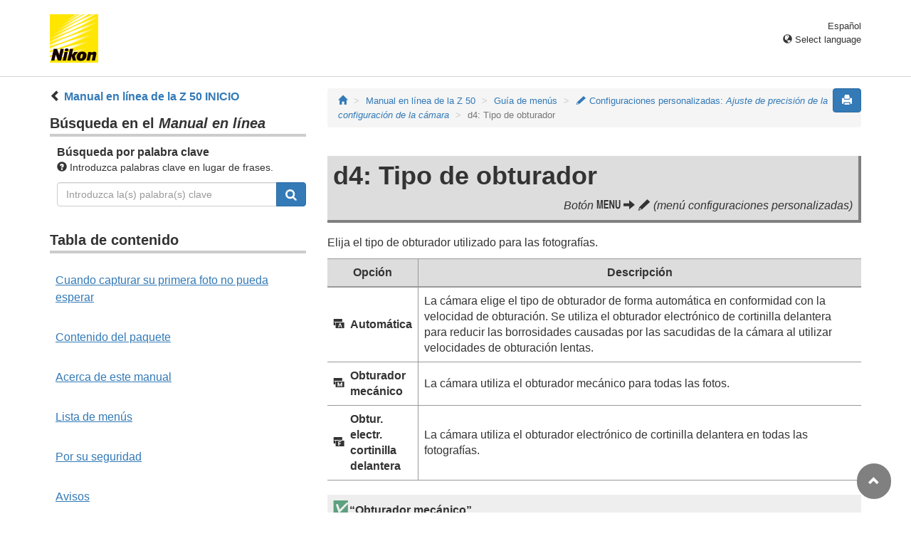

--- FILE ---
content_type: text/html
request_url: https://onlinemanual.nikonimglib.com/z50/es/09_menu_guide_05_d04.html
body_size: 48194
content:
<!DOCTYPE html>
<html lang="es"><!-- 6MOA3014-07_H0905d04-07 --><head>
<meta charset="utf-8">
<meta http-equiv="X-UA-Compatible" content="IE=edge" charset="utf-8">
<meta name="viewport" content="width=device-width, initial-scale=1">
<meta name="referrer" content="no-referrer-when-downgrade">
<meta name="description" content="">
<meta name="author" content="Nikon Corporation">
<link rel="icon" href="/common/img/favicon.ico">

<title>d4: Tipo de obturador</title><!-- Bootstrap core CSS --><link rel="stylesheet" href="../css/bootstrap.min.css" type="text/css" media="all"><!-- Pure Drawer CSS --><link rel="stylesheet" href="../css/pure-drawer.min.css" type="text/css" media="screen and (max-width: 991px)"><!-- Custom styles for this template --><link rel="stylesheet" href="css/customize2019.css" type="text/css" media="all">
<link rel="stylesheet" href="css/print.css" type="text/css" media="print"><!-- HTML5 shim and Respond.js for IE8 support of HTML5 elements and media queries --> <!-- WARNING: Respond.js doesn't work if you view the page via file:// --> <!--[if lt IE 9]>
<script src="https://oss.maxcdn.com/html5shiv/3.7.3/html5shiv.min.js"></script>
<script src="https://oss.maxcdn.com/respond/1.4.2/respond.min.js"></script>
<![endif]--></head>

<body>
<div class="pure-container" data-effect="pure-effect-push">

<input type="checkbox" id="pure-toggle-right" class="pure-toggle hidden-md hidden-lg" data-toggle="right"/>
<label class="pure-toggle-label hidden-md hidden-lg" for="pure-toggle-right" data-toggle-label="right"><span class="pure-toggle-icon"></span></label>

<div class="pure-pusher-container">
<div class="pure-pusher"><!-- header css -->
<style type="text/css">
header {height: 108px; border-bottom: 1px solid #d4d4d4; margin-bottom: 1em; padding-top: 20px;}
.header-logo {height: 68px; width: 68px; margin-right: 1em;}
@media (max-width: 599px) {
    header {height: 68px; padding-top: 15px;}
    .header-logo {height: 40px; width: 40px; margin-right: 0.5em;}
}
header .select-lang {font-size: small; padding-top: 0.5em; position: relative; right: 72px;}
@media (min-width: 868px) {
	header .select-lang {right: 0;}
}

header .current-lang {display: none;}
header .accordion_title {cursor: pointer;}
header .accordion_title:hover {opacity: 0.8;}
header .accordion_inner {display: none;}
header .list-group {position: absolute; right: 0; width: 17em; z-index: 9999;}

html[lang="ar"] header .current-lang-ar {display: block;}
html[lang="ar"] header .list-group .lang-ar {z-index: 2; color: #fff; background-color: #337ab7; border-color: #337ab7;}
html[lang="bg"] header .current-lang-bg {display: block;}
html[lang="bg"] header .list-group .lang-bg {z-index: 2; color: #fff; background-color: #337ab7; border-color: #337ab7;}
html[lang="cs"] header .current-lang-cs {display: block;}
html[lang="cs"] header .list-group .lang-cs {z-index: 2; color: #fff; background-color: #337ab7; border-color: #337ab7;}
html[lang="da"] header .current-lang-da {display: block;}
html[lang="da"] header .list-group .lang-da {z-index: 2; color: #fff; background-color: #337ab7; border-color: #337ab7;}
html[lang="de"] header .current-lang-de {display: block;}
html[lang="de"] header .list-group .lang-de {z-index: 2; color: #fff; background-color: #337ab7; border-color: #337ab7;}
html[lang="el"] header .current-lang-el {display: block;}
html[lang="el"] header .list-group .lang-el {z-index: 2; color: #fff; background-color: #337ab7; border-color: #337ab7;}
html[lang="en"] header .current-lang-en {display: block;}
html[lang="en"] header .list-group .lang-en {z-index: 2; color: #fff; background-color: #337ab7; border-color: #337ab7;}
html[lang="es"] header .current-lang-es {display: block;}
html[lang="es"] header .list-group .lang-es {z-index: 2; color: #fff; background-color: #337ab7; border-color: #337ab7;}
html[lang="et"] header .current-lang-et {display: block;}
html[lang="et"] header .list-group .lang-et {z-index: 2; color: #fff; background-color: #337ab7; border-color: #337ab7;}
html[lang="fi"] header .current-lang-fi {display: block;}
html[lang="fi"] header .list-group .lang-fi {z-index: 2; color: #fff; background-color: #337ab7; border-color: #337ab7;}
html[lang="fr"] header .current-lang-fr {display: block;}
html[lang="fr"] header .list-group .lang-fr {z-index: 2; color: #fff; background-color: #337ab7; border-color: #337ab7;}
html[lang="hi"] header .current-lang-hi {display: block;}
html[lang="hi"] header .list-group .lang-hi {z-index: 2; color: #fff; background-color: #337ab7; border-color: #337ab7;}
html[lang="hu"] header .current-lang-hu {display: block;}
html[lang="hu"] header .list-group .lang-hu {z-index: 2; color: #fff; background-color: #337ab7; border-color: #337ab7;}
html[lang="id"] header .current-lang-id {display: block;}
html[lang="id"] header .list-group .lang-id {z-index: 2; color: #fff; background-color: #337ab7; border-color: #337ab7;}
html[lang="it"] header .current-lang-it {display: block;}
html[lang="it"] header .list-group .lang-it {z-index: 2; color: #fff; background-color: #337ab7; border-color: #337ab7;}
html[lang="ja"] header .current-lang-ja {display: block;}
html[lang="ja"] header .list-group .lang-ja {z-index: 2; color: #fff; background-color: #337ab7; border-color: #337ab7;}
html[lang="kk"] header .current-lang-kk {display: block;}
html[lang="kk"] header .list-group .lang-kk {z-index: 2; color: #fff; background-color: #337ab7; border-color: #337ab7;}
html[lang="ko"] header .current-lang-ko {display: block;}
html[lang="ko"] header .list-group .lang-ko {z-index: 2; color: #fff; background-color: #337ab7; border-color: #337ab7;}
html[lang="lt"] header .current-lang-lt {display: block;}
html[lang="lt"] header .list-group .lang-lt {z-index: 2; color: #fff; background-color: #337ab7; border-color: #337ab7;}
html[lang="lv"] header .current-lang-lv {display: block;}
html[lang="lv"] header .list-group .lang-lv {z-index: 2; color: #fff; background-color: #337ab7; border-color: #337ab7;}
html[lang="nl"] header .current-lang-nl {display: block;}
html[lang="nl"] header .list-group .lang-nl {z-index: 2; color: #fff; background-color: #337ab7; border-color: #337ab7;}
html[lang="no"] header .current-lang-no {display: block;}
html[lang="no"] header .list-group .lang-no {z-index: 2; color: #fff; background-color: #337ab7; border-color: #337ab7;}
html[lang="pl"] header .current-lang-pl {display: block;}
html[lang="pl"] header .list-group .lang-pl {z-index: 2; color: #fff; background-color: #337ab7; border-color: #337ab7;}
html[lang="pt"] header .current-lang-pt {display: block;}
html[lang="pt"] header .list-group .lang-pt {z-index: 2; color: #fff; background-color: #337ab7; border-color: #337ab7;}
html[lang="ro"] header .current-lang-ro {display: block;}
html[lang="ro"] header .list-group .lang-ro {z-index: 2; color: #fff; background-color: #337ab7; border-color: #337ab7;}
html[lang="ru"] header .current-lang-ru {display: block;}
html[lang="ru"] header .list-group .lang-ru {z-index: 2; color: #fff; background-color: #337ab7; border-color: #337ab7;}
html[lang="sk"] header .current-lang-sk {display: block;}
html[lang="sk"] header .list-group .lang-sk {z-index: 2; color: #fff; background-color: #337ab7; border-color: #337ab7;}
html[lang="sl"] header .current-lang-sl {display: block;}
html[lang="sl"] header .list-group .lang-sl {z-index: 2; color: #fff; background-color: #337ab7; border-color: #337ab7;}
html[lang="sr"] header .current-lang-sr {display: block;}
html[lang="sr"] header .list-group .lang-sr {z-index: 2; color: #fff; background-color: #337ab7; border-color: #337ab7;}
html[lang="sv"] header .current-lang-sv {display: block;}
html[lang="sv"] header .list-group .lang-sv {z-index: 2; color: #fff; background-color: #337ab7; border-color: #337ab7;}
html[lang="th"] header .current-lang-th {display: block;}
html[lang="th"] header .list-group .lang-th {z-index: 2; color: #fff; background-color: #337ab7; border-color: #337ab7;}
html[lang="tr"] header .current-lang-tr {display: block;}
html[lang="tr"] header .list-group .lang-tr {z-index: 2; color: #fff; background-color: #337ab7; border-color: #337ab7;}
html[lang="zh-cn"] header .current-lang-zh-cn {display: block;}
html[lang="zh-cn"] header .list-group .lang-zh-cn {z-index: 2; color: #fff; background-color: #337ab7; border-color: #337ab7;}
html[id="prc"] header .list-group .lang-zh-cn {z-index: 1; color: #555; background-color: #fff; border: 1px solid #ddd;}
html[id="prc"] header .list-group .lang-zh-cn:focus, html[id="prc"] header .list-group .lang-zh-cn:hover {background-color: #f5f5f5}
html[id="prc"] header .list-group .lang-zh-cn-prc {z-index: 2; color: #fff; background-color: #337ab7; border-color: #337ab7;}
html[lang="zh-tw"] header .current-lang-zh-tw {display: block;}
html[lang="zh-tw"] header .list-group .lang-zh-tw {z-index: 2; color: #fff; background-color: #337ab7; border-color: #337ab7;}
</style>
<!-- /header css -->

<!-- header js -->
<script src="https://ajax.googleapis.com/ajax/libs/jquery/3.3.1/jquery.min.js"></script>
<script type="text/javascript">
$(function(){
	$(".on").next().css("display", "block");
	$(".accordion_title").click(function(){
		$(this).next().slideToggle();
		$(this).toggleClass("on");
	});
});
</script>
<!-- header /js -->

<header id="page-top">
<div class="container clearfix">
<p class="pull-left"><a href="https://downloadcenter.nikonimglib.com/"><img src="/common/img/logo_01.png" alt="Nikon" class="header-logo va_bottom"></a></p>
<div class="pull-right select-lang">
<p class="text-right mb0 current-lang current-lang-ar">عربي</p>
<p class="text-right mb0 current-lang current-lang-bg">Български</p>
<p class="text-right mb0 current-lang current-lang-cs">Čeština</p>
<p class="text-right mb0 current-lang current-lang-da">Dansk</p>
<p class="text-right mb0 current-lang current-lang-de">Deutsch</p>
<p class="text-right mb0 current-lang current-lang-el">Ελληνικά</p>
<p class="text-right mb0 current-lang current-lang-en">English</p>
<p class="text-right mb0 current-lang current-lang-es">Español</p>
<p class="text-right mb0 current-lang current-lang-et">Eesti</p>
<p class="text-right mb0 current-lang current-lang-fi">Suomi</p>
<p class="text-right mb0 current-lang current-lang-fr">Français</p>
<p class="text-right mb0 current-lang current-lang-hi">हिन्दी</p>
<p class="text-right mb0 current-lang current-lang-hu">Magyar</p>
<p class="text-right mb0 current-lang current-lang-id">Indonesia</p>
<p class="text-right mb0 current-lang current-lang-it">Italiano</p>
<p class="text-right mb0 current-lang current-lang-ja">日本語</p>
<p class="text-right mb0 current-lang current-lang-kk">Қазақ</p>
<p class="text-right mb0 current-lang current-lang-ko">한글</p>
<p class="text-right mb0 current-lang current-lang-lt">Lietuvių</p>
<p class="text-right mb0 current-lang current-lang-lv">Latviski</p>
<p class="text-right mb0 current-lang current-lang-nl">Nederlands</p>
<p class="text-right mb0 current-lang current-lang-no">Norsk</p>
<p class="text-right mb0 current-lang current-lang-pl">Polski</p>
<p class="text-right mb0 current-lang current-lang-pt">Português</p>
<p class="text-right mb0 current-lang current-lang-ro">Română</p>
<p class="text-right mb0 current-lang current-lang-ru">Русский</p>
<p class="text-right mb0 current-lang current-lang-sk">Slovenčina</p>
<p class="text-right mb0 current-lang current-lang-sl">Slovenščina</p>
<!-- <p class="text-right mb0 current-lang current-lang-sr">Srpski</p> -->
<p class="text-right mb0 current-lang current-lang-sr">Српски</p>
<p class="text-right mb0 current-lang current-lang-sv">Svenska</p>
<p class="text-right mb0 current-lang current-lang-th">ภาษาไทย</p>
<p class="text-right mb0 current-lang current-lang-tr">Türkçe</p>
<p class="text-right mb0 current-lang current-lang-zh-cn">简体中文</p>
<p class="text-right mb0 current-lang current-lang-zh-tw">繁體中文</p>
<p class="accordion_title text-right"><span class="glyphicon glyphicon-globe"></span> Select language</p>
<div class="list-group accordion_inner">
<a href="../ar/" class="list-group-item lang-ar text-right">عربي</a>
<a href="../bg/" class="list-group-item lang-bg">Български</a>
<a href="../cs/" class="list-group-item lang-cs">Čeština</a>
<a href="../da/" class="list-group-item lang-da">Dansk</a>
<a href="../de/" class="list-group-item lang-de">Deutsch</a>
<a href="../el/" class="list-group-item lang-el">Ελληνικά</a>
<a href="../en/" class="list-group-item lang-en">English</a>
<a href="../es/" class="list-group-item lang-es">Español</a>
<a href="../et/" class="list-group-item lang-et">Eesti</a>
<a href="../fi/" class="list-group-item lang-fi">Suomi</a>
<a href="../fr/" class="list-group-item lang-fr">Français</a>
<a href="../hi/" class="list-group-item lang-hi">हिन्दी</a>
<a href="../hu/" class="list-group-item lang-hu">Magyar</a>
<a href="../id/" class="list-group-item lang-id">Indonesia</a>
<a href="../it/" class="list-group-item lang-it">Italiano</a>
<a href="../ja/" class="list-group-item lang-ja">日本語</a>
<a href="../kk/" class="list-group-item lang-kk">Қазақ</a>
<a href="../ko/" class="list-group-item lang-ko">한글</a>
<a href="../lt/" class="list-group-item lang-lt">Lietuvių</a>
<a href="../lv/" class="list-group-item lang-lv">Latviski</a>
<a href="../nl/" class="list-group-item lang-nl">Nederlands</a>
<a href="../no/" class="list-group-item lang-no">Norsk</a>
<a href="../pl/" class="list-group-item lang-pl">Polski</a>
<a href="../pt/" class="list-group-item lang-pt">Português</a>
<a href="../ro/" class="list-group-item lang-ro">Română</a>
<a href="../ru/" class="list-group-item lang-ru">Русский</a>
<a href="../sk/" class="list-group-item lang-sk">Slovenčina</a>
<a href="../sl/" class="list-group-item lang-sl">Slovenščina</a>
<!-- <a href="../sr/" class="list-group-item lang-sr">Srpski</a> -->
<a href="../sr/" class="list-group-item lang-sr">Српски</a>
<a href="../sv/" class="list-group-item lang-sv">Svenska</a>
<a href="../th/" class="list-group-item lang-th">ภาษาไทย</a>
<a href="../tr/" class="list-group-item lang-tr">Türkçe</a>
<a href="../zh-cn-prc/" class="list-group-item lang-zh-cn-prc">简体中文（面向中国大陆用户）</a>
<a href="../zh-cn/" class="list-group-item lang-zh-cn">简体中文（面向亚洲用户，不包括中国大陆用户）</a>
<a href="../zh-tw/" class="list-group-item lang-zh-tw">繁體中文</a>
</div>
</div>
</div>
</header><div class="container" role="main">

<div class="row">
<div class="col-md-4 hidden-xs hidden-sm">
<nav class="toc"><p class="text-bold" style="margin-left: 2rem; text-indent: -1rem;"><span class="glyphicon glyphicon-chevron-left"></span>&nbsp;<a href="index.html">Manual en línea de la Z&nbsp;50 INICIO</a></p>

<p class="search-title">Búsqueda en el <em>Manual en línea</em></p>
<div class="search-inner mb2em">
<p class="text-bold mb0">Búsqueda por palabra clave</p>
<p class="small"><span class="glyphicon glyphicon-question-sign"></span>&nbsp;Introduzca palabras clave en lugar de frases.</p>
<form id="commonSearch" role="search" name="commonSearch" action="search_result.html" method="get">
<div class="input-group mb1em">
<input type="text" class="form-control" placeholder="Introduzca la(s) palabra(s) clave" name="q" value="">
<input type="hidden" value="0" name="offset">
<span class="input-group-btn">
<button class="btn btn-primary" type="submit" title="Buscar"><img src="css/i_search_wt.svg" alt="" width="16px" height="16px"></button>
</span>
</div>
</form>
</div>

<p class="toc-title">Tabla de contenido</p>
<p class="toc-direct nav01_00"><a href="01_front_matter_00.html">Cuando capturar su primera foto no pueda esperar</a></p>

<p class="toc-direct nav01_01"><a href="01_front_matter_01.html">Contenido del paquete</a></p>
<p class="toc-direct nav01_02"><a href="01_front_matter_02.html">Acerca de este manual</a></p>
<p class="toc-direct nav01_03"><a href="01_front_matter_03.html">Lista de men&uacute;s</a></p>
<p class="toc-direct nav01_04"><a href="01_front_matter_04.html">Por su seguridad</a></p>
<p class="toc-direct nav01_05"><a href="01_front_matter_05.html">Avisos</a></p>

<p class="chapter-title nav02">Conozca la c&aacute;mara</p>
<ul>
<li class="nav02_01"><a href="02_getting_to_know_the_camera_01.html">Partes de la c&aacute;mara</a></li>
<li class="nav02_02"><a href="02_getting_to_know_the_camera_02.html">Controles de la c&aacute;mara</a></li>
</ul>

<p class="chapter-title nav03">Primeros pasos</p>
<ul>
<li class="nav03_01"><a href="03_first_steps_01.html">Instalaci&oacute;n de la correa de la c&aacute;mara</a></li>
<li class="nav03_02"><a href="03_first_steps_02.html">Carga de la bater&iacute;a</a></li>
<li class="nav03_03"><a href="03_first_steps_03.html">Inserte la bater&iacute;a y una tarjeta de memoria</a></li>
<li class="nav03_04"><a href="03_first_steps_04.html">Instale un objetivo</a></li>
<li class="nav03_05"><a href="03_first_steps_05.html">Encienda la c&aacute;mara</a></li>
</ul>

<p class="chapter-title nav04">Fotograf&iacute;a y reproducci&oacute;n b&aacute;sicas</p>
<ul>
<li class="nav04_01"><a href="04_basic_photography_and_playback_01.html">Toma de fotograf&iacute;as (modo <span class="wf-icn1">b</span>)</a></li>
<li class="nav04_02"><a href="04_basic_photography_and_playback_02.html">Filmaci&oacute;n de v&iacute;deos (modo <span class="wf-icn1">b</span>)</a></li>
<li class="nav04_03"><a href="04_basic_photography_and_playback_03.html">Reproducci&oacute;n b&aacute;sica</a></li>
</ul>

<p class="chapter-title nav05">Ajustes b&aacute;sicos</p>
<ul>
<li class="nav05_01"><a href="05_basic_settings_01.html">Enfoque</a></li>
<li class="nav05_02"><a href="05_basic_settings_02.html">Balance de blancos</a></li>
<li class="nav05_03"><a href="05_basic_settings_03.html">Fotograf&iacute;a silenciosa</a></li>
<li class="nav05_04"><a href="05_basic_settings_04.html">Valoraci&oacute;n de im&aacute;genes</a></li>
<li class="nav05_05"><a href="05_basic_settings_05.html">Protecci&oacute;n de im&aacute;genes contra el borrado</a></li>
</ul>

<p class="chapter-title nav06">Controles de disparo</p>
<ul>
<li class="nav06_01"><a href="06_shooting_controls_01.html">El dial de modo</a></li>
<li class="nav06_02"><a href="06_shooting_controls_02.html">El bot&oacute;n <span class="wf-icn1">S</span> (sensibilidad ISO)</a></li>
<li class="nav06_03"><a href="06_shooting_controls_03.html">El bot&oacute;n <span class="wf-icn1">E</span> (compensaci&oacute;n de exposici&oacute;n)</a></li>
<li class="nav06_04"><a href="06_shooting_controls_04.html">El bot&oacute;n <span class="wf-icn1">A</span> (<span class="wf-icn1">L</span>)</a></li>
<li class="nav06_05"><a href="06_shooting_controls_05.html">El flash incorporado</a></li>
</ul>

<p class="chapter-title nav07">El men&uacute; <span class="wf-icn1">i</span></p>
<ul>
<li class="nav07_01"><a href="07_the_i_menu_01.html">Uso del men&uacute; <span class="wf-icn1">i</span></a></li>
<li class="nav07_02"><a href="07_the_i_menu_02.html">El men&uacute; modo foto <span class="wf-icn1">i</span></a></li>
<li class="nav07_03"><a href="07_the_i_menu_03.html">El men&uacute; modo v&iacute;deo <span class="wf-icn1">i</span></a></li>
</ul>

<p class="chapter-title nav08">M&aacute;s acerca de la reproducci&oacute;n</p>
<ul>
<li class="nav08_01"><a href="08_more_about_playback_01.html">Visualizaci&oacute;n de im&aacute;genes</a></li>
<li class="nav08_02"><a href="08_more_about_playback_02.html">Informaci&oacute;n de la foto</a></li>
<li class="nav08_03"><a href="08_more_about_playback_03.html">El bot&oacute;n <span class="wf-icn1">i</span>: Reproducci&oacute;n</a></li>
<li class="nav08_04"><a href="08_more_about_playback_04.html">Un vistazo m&aacute;s cercano: Zoom de reproducci&oacute;n</a></li>
<li class="nav08_05"><a href="08_more_about_playback_05.html">Borrar im&aacute;genes</a></li>
</ul>

<p class="chapter-title nav09">Gu&iacute;a de men&uacute;s</p>
<ul>
<li class="nav09_01"><a href="09_menu_guide_01.html">Predeterminados</a></li>
<li class="nav09_02"><a href="09_menu_guide_02.html"><span class="wf-icn2">D</span> El men&uacute; reproducci&oacute;n: <em>Gesti&oacute;n de im&aacute;genes</em></a></li>
<li class="nav09_03"><a href="09_menu_guide_03.html"><span class="wf-icn2">C</span> El men&uacute; disparo de la foto: <em>Opciones de disparo</em></a></li>
<li class="nav09_04"><a href="09_menu_guide_04.html"><span class="wf-icn3">1</span> El men&uacute; disparo de v&iacute;deo: <em>Opciones del men&uacute; disparo de v&iacute;deo</em></a></li>
<li class="nav09_05"><a href="09_menu_guide_05.html"><span class="wf-icn2">A</span> Configuraciones personalizadas: <em>Ajuste de precisi&oacute;n de la configuraci&oacute;n de la c&aacute;mara</em></a></li>
<li class="nav09_06"><a href="09_menu_guide_06.html"><span class="wf-icn2">B</span> El men&uacute; configuraci&oacute;n: <em>Configuraci&oacute;n de la c&aacute;mara</em></a></li>
<li class="nav09_07"><a href="09_menu_guide_07.html"><span class="wf-icn2">N</span> El men&uacute; retoque: <em>Creaci&oacute;n de copias retocadas</em></a></li>
<li class="nav09_08"><a href="09_menu_guide_08.html"><span class="wf-icn2">O</span> Mi men&uacute;/<span class="wf-icn3">m</span> Ajustes recientes</a></li>
</ul>

<p class="chapter-title nav10">Establecimiento de conexiones inal&aacute;mbricas en ordenadores o dispositivos inteligentes</p>
<ul>
<li class="nav10_01"><a href="10_establishing_wireless_connections_01.html">Opciones de red</a></li>
<li class="nav10_02"><a href="10_establishing_wireless_connections_02.html">Conexi&oacute;n a ordenadores a trav&eacute;s de Wi-Fi</a></li>
<li class="nav10_03"><a href="10_establishing_wireless_connections_03.html">Conectar con dispositivo inteligente</a></li>
<li class="nav10_04"><a href="10_establishing_wireless_connections_04.html">Soluci&oacute;n de problemas</a></li>
</ul>

<p class="chapter-title nav11">Conexi&oacute;n a otros dispositivos</p>
<ul>
<li class="nav11_01"><a href="11_connecting_to_other_devices_01.html">Conexi&oacute;n a ordenadores a trav&eacute;s de USB</a></li>
<li class="nav11_02"><a href="11_connecting_to_other_devices_02.html">Conexi&oacute;n a impresoras</a></li>
<li class="nav11_03"><a href="11_connecting_to_other_devices_03.html">Conexi&oacute;n a dispositivos HDMI</a></li>
</ul>

<p class="chapter-title nav12">Fotograf&iacute;a con flash en la c&aacute;mara</p>
<ul>
<li class="nav12_01"><a href="12_on-camera_flash_photography_01.html">&ldquo;En c&aacute;mara&rdquo; contra &ldquo;Remoto&rdquo;</a></li>
<li class="nav12_02"><a href="12_on-camera_flash_photography_02.html">Uso de un flash que est&aacute; en la c&aacute;mara</a></li>
<li class="nav12_03"><a href="12_on-camera_flash_photography_03.html">Modo de control de flash</a></li>
</ul>

<p class="chapter-title nav13">Fotograf&iacute;a con flash remoto</p>
<ul>
<li class="nav13_01"><a href="13_remote_flash_photography_01.html">Acerca de la fotograf&iacute;a con flash remoto</a></li>
<li class="nav13_02"><a href="13_remote_flash_photography_02.html">Control de los flashes remotos</a></li>
</ul>

<p class="chapter-title nav80">Soluci&oacute;n de problemas</p>
<ul>
<li class="nav80_01"><a href="80_troubleshooting_01.html">Antes de contactar con el centro de soporte al cliente</a></li>
<li class="nav80_02"><a href="80_troubleshooting_02.html">Problemas y soluciones</a></li>
<li class="nav80_03"><a href="80_troubleshooting_03.html">Indicadores y mensajes de error</a></li>
</ul>

<p class="chapter-title nav90">Notas t&eacute;cnicas</p>
<ul>
<li class="nav90_01"><a href="90_technical_notes_01.html">Objetivos compatibles</a></li>
<li class="nav90_02"><a href="90_technical_notes_02.html">La pantalla de la c&aacute;mara</a></li>
<li class="nav90_03"><a href="90_technical_notes_03.html">El Sistema de Iluminaci&oacute;n Creativa de Nikon</a></li>
<li class="nav90_04"><a href="90_technical_notes_04.html">Otros accesorios</a></li>
<li class="nav90_05"><a href="90_technical_notes_05.html">Software</a></li>
<li class="nav90_06"><a href="90_technical_notes_06.html">Cuidados de la c&aacute;mara</a></li>
<li class="nav90_07"><a href="90_technical_notes_07.html">Cuidados de la c&aacute;mara y de la bater&iacute;a: Precauciones</a></li>
<li class="nav90_08"><a href="90_technical_notes_08.html">Especificaciones</a></li>
<li class="nav90_09"><a href="90_technical_notes_09.html">Tarjetas de memoria aprobadas</a></li>
<li class="nav90_10"><a href="90_technical_notes_10.html">Capacidad de la tarjeta de memoria</a></li>
<li class="nav90_11"><a href="90_technical_notes_11.html">Duraci&oacute;n de la bater&iacute;a</a></li>
<li class="nav90_12"><a href="90_technical_notes_12.html">Manual del usuario del objetivo NIKKOR Z DX 16&ndash;50 mm f/3.5&ndash;6.3 VR</a></li>
<li class="nav90_13"><a href="90_technical_notes_13.html">Manual del usuario del objetivo NIKKOR Z DX 50&ndash;250 mm f/4.5&ndash;6.3 VR</a></li>
<li class="nav90_14"><a href="90_technical_notes_14.html">Objetivos que podr&iacute;an bloquear el flash incorporado y la luz de ayuda de AF</a></li>
<li class="nav90_15"><a href="90_technical_notes_15.html">Marcas comerciales y licencias</a></li>
</ul>

<p class="chapter-title nav99">Funciones añadidas</p>
<ul>
<li class="nav99_01"><a href="99_added_functions_01.html">Actualización del firmware de la cámara</a></li>
<li class="nav99_02"><a href="99_added_functions_02.html">Funciones disponibles con la versión del firmware “C” 2.10</a></li>
<li class="nav99_03"><a href="99_added_functions_03.html">Funciones disponibles con la versión del firmware “C” 2.30</a></li>
<li class="nav99_04"><a href="99_added_functions_04.html">Funciones disponibles con la versión del firmware “C” 2.40</a></li>
<li class="nav99_05"><a href="99_added_functions_05.html">Funciones disponibles con la versión del firmware “C” 2.50</a></li>
</ul></nav>
</div><!-- /col --><div class="col-xs-12 col-md-8">
<button type="button" class="btn btn-primary pull-right print"><span class="glyphicon glyphicon-print"></span></button>
<ol class="breadcrumb">
<li><a href="/portal/es/"><span class="glyphicon glyphicon-home"></span></a></li>
<li><a href="index.html">Manual en l&iacute;nea de la Z&nbsp;50</a></li>
<li><a href="09_menu_guide_00.html">Gu&iacute;a de men&uacute;s</a></li>
<li><a href="09_menu_guide_05.html"><span class="wf-icn2">A</span> Configuraciones personalizadas: <em>Ajuste de precisi&oacute;n de la configuraci&oacute;n de la c&aacute;mara</em></a></li>
<li class="active">d4: Tipo de obturador</li>
</ol>

<div class="menu-header">
<h1>d4: Tipo de obturador</h1>
<p class="transition">Bot&oacute;n <span class="wf-icn1">G</span> <span class="glyphicon glyphicon-arrow-right"></span> <span class="wf-icn2">A</span> (men&uacute; configuraciones personalizadas)</p>
</div>

<p>Elija el tipo de obturador utilizado para las fotograf&iacute;as.</p>
<table class="table table-bordered">
<thead>
<tr>
<th colspan="2">Opci&oacute;n</th>
<th>Descripci&oacute;n</th>
</tr>
</thead>
<tbody>
<tr>
<th class="wf-icn3 text-center border-right-none">O</th>
<th class="pl0">Autom&aacute;tica</th>
<td>La c&aacute;mara elige el tipo de obturador de forma autom&aacute;tica en conformidad con la velocidad de obturaci&oacute;n. Se utiliza el obturador electr&oacute;nico de cortinilla delantera para reducir las borrosidades causadas por las sacudidas de la c&aacute;mara al utilizar velocidades de obturaci&oacute;n lentas.</td>
</tr>
<tr>
<th class="wf-icn3 text-center border-right-none">P</th>
<th class="pl0">Obturador mec&aacute;nico</th>
<td>La c&aacute;mara utiliza el obturador mec&aacute;nico para todas las fotos.</td>
</tr>
<tr>
<th class="wf-icn3 text-center border-right-none">x</th>
<th class="pl0">Obtur. electr. cortinilla delantera</th>
<td>La c&aacute;mara utiliza el obturador electr&oacute;nico de cortinilla delantera en todas las fotograf&iacute;as.</td>
</tr>
</tbody>
</table>

<div class="note">
<p class="note-header-caution" id="Mechanical Shutter">&ldquo;Obturador mec&aacute;nico&rdquo;</p>
<p class="note-inner"><strong>Obturador mec&aacute;nico</strong> no est&aacute; disponible con algunos objetivos.</p>
<p class="note-header-caution" id="the_electronic_front-curtain_shutter">&ldquo;Obtur. electr. cortinilla delantera&rdquo;</p>
<p class="note-inner">La velocidad de obturaci&oacute;n m&aacute;s r&aacute;pida disponible al seleccionar <strong>Obtur. electr. cortinilla delantera</strong> es 1/2.000 seg.</p>
</div><div class="panel-menuguide-toc">
<p class="lead mb05em"><span class="wf-icn2">A</span> Configuraciones personalizadas: <span class="subtitle">Ajuste de precisi&oacute;n de la configuraci&oacute;n de la c&aacute;mara</span></p>
<div class="list-group"><a href="09_menu_guide_05_01.html" class="list-group-item mncs_01">Restaurar config. personal.</a></div>
<p class="sublead">a: Autofoco</p>
<div class="list-group"><a href="09_menu_guide_05_a01.html" class="list-group-item mncs_a01">a1: Selecci&oacute;n de prioridad AF-C</a> <a href="09_menu_guide_05_a02.html" class="list-group-item mncs_a02">a2: Detec. cara/ojo AF zona auto.</a> <a href="09_menu_guide_05_a03.html" class="list-group-item mncs_a03">a3: Puntos de enfoque utilizados</a> <a href="09_menu_guide_05_a04.html" class="list-group-item mncs_a04">a4: Activaci&oacute;n AF</a> <a href="09_menu_guide_05_a05.html" class="list-group-item mncs_a05">a5: Avanzar puntos enfoque</a> <a href="09_menu_guide_05_a06.html" class="list-group-item mncs_a06">a6: Opciones de punto de enfoque</a> <a href="09_menu_guide_05_a07.html" class="list-group-item mncs_a07">a7: AF con poca luz</a> <a href="09_menu_guide_05_a08.html" class="list-group-item mncs_a08">a8: Luz ayuda AF integrada</a> <a href="09_menu_guide_05_a09.html" class="list-group-item mncs_a09">a9: Anillo enfoque manual modo AF</a></div>
<p class="sublead">b: Medici&oacute;n/exposici&oacute;n</p>
<div class="list-group"><a href="09_menu_guide_05_b01.html" class="list-group-item mncs_b01">b1: Pasos EV para control expos.</a> <a href="09_menu_guide_05_b02.html" class="list-group-item mncs_b02">b2: Compens. de exposici&oacute;n f&aacute;cil</a> <a href="09_menu_guide_05_b03.html" class="list-group-item mncs_b03">b3: Zona ponderada central</a> <a href="09_menu_guide_05_b04.html" class="list-group-item mncs_b04">b4: Ajuste prec. exposic. &oacute;ptima</a></div>
<p class="sublead">c: Temporizador/Bloqueo AE</p>
<div class="list-group"><a href="09_menu_guide_05_c01.html" class="list-group-item mncs_c01">c1: Disparador AE-L</a> <a href="09_menu_guide_05_c02.html" class="list-group-item mncs_c02">c2: Disparador autom&aacute;tico</a> <a href="09_menu_guide_05_c03.html" class="list-group-item mncs_c03">c3: Retardo hasta apagado</a></div>
<p class="sublead">d: Disparo/pantalla</p>
<div class="list-group"><a href="09_menu_guide_05_d01.html" class="list-group-item mncs_d01">d1: Velocidad disparo modo CL</a> <a href="09_menu_guide_05_d02.html" class="list-group-item mncs_d02">d2: Disparos continuos m&aacute;ximos</a> <a href="09_menu_guide_05_d03.html" class="list-group-item mncs_d03">d3: Modo retardo exposici&oacute;n</a> <a href="09_menu_guide_05_d04.html" class="list-group-item mncs_d04">d4: Tipo de obturador</a> <a href="09_menu_guide_05_d05.html" class="list-group-item mncs_d05">d5: Limitar zona imagen seleccionable</a> <a href="09_menu_guide_05_d06.html" class="list-group-item mncs_d06">d6: Secuencia n&uacute;m. de archivo</a> <a href="09_menu_guide_05_d07.html" class="list-group-item mncs_d07">d7: Aplicar configuraci&oacute;n a live view</a> <a href="09_menu_guide_05_d08.html" class="list-group-item mncs_d08">d8: Visualizar cuadr&iacute;cula de encuadre</a> <a href="09_menu_guide_05_d09.html" class="list-group-item mncs_d09">d9: Marcar contorno</a> <a href="09_menu_guide_05_d10.html" class="list-group-item mncs_d10">d10: Ver todo en modo continuo</a></div>
<p class="sublead">e: Horquillado/flash</p>
<div class="list-group"><a href="09_menu_guide_05_e01.html" class="list-group-item mncs_e01">e1: Velocidad sincroniz. flash</a> <a href="09_menu_guide_05_e02.html" class="list-group-item mncs_e02">e2: Velocidad obturaci&oacute;n flash</a> <a href="09_menu_guide_05_e03.html" class="list-group-item mncs_e03">e3: Composic. exposici&oacute;n flash</a> <a href="09_menu_guide_05_e04.html" class="list-group-item mncs_e04">e4: Control auto. <span class="wf-icn5">c</span> sensibilidad ISO</a> <a href="09_menu_guide_05_e05.html" class="list-group-item mncs_e05">e5: Orden de horquillado</a></div>
<p class="sublead">f: Controles</p>
<div class="list-group"><a href="09_menu_guide_05_f01.html" class="list-group-item mncs_f01">f1: Personalizar men&uacute; <span class="wf-icn7">i</span></a> <a href="09_menu_guide_05_f02.html" class="list-group-item mncs_f02">f2: Controles pers. (disparo)</a> <a href="09_menu_guide_05_f03.html" class="list-group-item mncs_f03">f3: Controles pers. (reproducci&oacute;n)</a> <a href="09_menu_guide_05_f04.html" class="list-group-item mncs_f04">f4: Personalizar diales control</a> <a href="09_menu_guide_05_f05.html" class="list-group-item mncs_f05">f5: Soltar bot&oacute;n para usar dial</a> <a href="09_menu_guide_05_f06.html" class="list-group-item mncs_f06">f6: Invertir indicadores</a></div>
<p class="sublead">g: V&iacute;deo</p>
<div class="list-group"><a href="09_menu_guide_05_g01.html" class="list-group-item mncs_g01">g1: Personalizar men&uacute; <span class="wf-icn7">i</span></a> <a href="09_menu_guide_05_g02.html" class="list-group-item mncs_g02">g2: Controles personalizados</a> <a href="09_menu_guide_05_g03.html" class="list-group-item mncs_g03">g3: Velocidad de AF</a> <a href="09_menu_guide_05_g04.html" class="list-group-item mncs_g04">g4: Sensibilidad de seguimiento AF</a> <a href="09_menu_guide_05_g05.html" class="list-group-item mncs_g05">g5: Pantalla altas luces</a></div>
</div> <div class="hidden-print" id="questionnaire">
<hr style="margin-top: 4em; border-top: dotted 4px #aaa">
<iframe src="https://webc.nikonimglib.com/form/pub/info2/onlinemanual_es" frameborder="0" style="width: 100%; height: 520px;"></iframe>
</div>

<script>
var ua = window.navigator.userAgent.toLowerCase();

if (ua.indexOf('safari') !== -1 && ua.indexOf('chrome') === -1 && ua.indexOf('edge') === -1){    //UAでSafariのみ判別
    document.getElementById("questionnaire").style.display="none";   // Safariからのアクセス時にはアンケートを非表示
}
</script><nav class="hidden-print">
<ul class="pager">
<li class="previous"><a href="09_menu_guide_05_d03.html"><span class="glyphicon glyphicon-chevron-left"></span></a></li>
<li class="next"><a href="09_menu_guide_05_d05.html"><span class="glyphicon glyphicon-chevron-right"></span></a></li>
</ul>
</nav>

<div id="nav-page-top">
<p class="pager"><a href="#page-top"><span class="glyphicon glyphicon-chevron-up"></span></a></p>
</div>
</div><!-- /col --></div><!-- /row --></div><!-- /container --> <!-- footer css -->
<style type="text/css">
footer {margin-bottom: 4em; border-top: #d4d4d4 solid 1px; padding-top: 1em;}
footer .text-muted {font-size: small;}
</style>
<!-- /footer css -->

<footer class="footer hidden-print">
<div class="container">
<ul class="list-inline pull-left text-muted">
<li><i class="glyphicon glyphicon-chevron-right"></i>&nbsp;<a href="https://www.nikon.com/privacy/index.htm">Privacy</a></li>
<li><i class="glyphicon glyphicon-chevron-right"></i>&nbsp;<a href="https://www.nikon.com/usage/index.htm">Term of Use</a></li>
</ul>
<p class="text-muted text-right">&copy;
<script type="text/javascript">
myDate = new Date() ;myYear = myDate.getFullYear ();document.write(myYear);
</script>
Nikon Corporation</p>
</div>
</footer></div><!-- /pure-pusher --></div><!-- /pure-pusher-container --><nav class="toc pure-drawer hidden-md hidden-lg hidden-print" data-position="right"><p class="text-bold" style="margin-left: 2rem; text-indent: -1rem;"><span class="glyphicon glyphicon-chevron-left"></span>&nbsp;<a href="index.html">Manual en línea de la Z&nbsp;50 INICIO</a></p>

<p class="search-title">Búsqueda en el <em>Manual en línea</em></p>
<div class="search-inner mb2em">
<p class="text-bold mb0">Búsqueda por palabra clave</p>
<p class="small"><span class="glyphicon glyphicon-question-sign"></span>&nbsp;Introduzca palabras clave en lugar de frases.</p>
<form id="commonSearch" role="search" name="commonSearch" action="search_result.html" method="get">
<div class="input-group mb1em">
<input type="text" class="form-control" placeholder="Introduzca la(s) palabra(s) clave" name="q" value="">
<input type="hidden" value="0" name="offset">
<span class="input-group-btn">
<button class="btn btn-primary" type="submit" title="Buscar"><img src="css/i_search_wt.svg" alt="" width="16px" height="16px"></button>
</span>
</div>
</form>
</div>

<p class="toc-title">Tabla de contenido</p>
<p class="toc-direct nav01_00"><a href="01_front_matter_00.html">Cuando capturar su primera foto no pueda esperar</a></p>

<p class="toc-direct nav01_01"><a href="01_front_matter_01.html">Contenido del paquete</a></p>
<p class="toc-direct nav01_02"><a href="01_front_matter_02.html">Acerca de este manual</a></p>
<p class="toc-direct nav01_03"><a href="01_front_matter_03.html">Lista de men&uacute;s</a></p>
<p class="toc-direct nav01_04"><a href="01_front_matter_04.html">Por su seguridad</a></p>
<p class="toc-direct nav01_05"><a href="01_front_matter_05.html">Avisos</a></p>

<p class="chapter-title nav02">Conozca la c&aacute;mara</p>
<ul>
<li class="nav02_01"><a href="02_getting_to_know_the_camera_01.html">Partes de la c&aacute;mara</a></li>
<li class="nav02_02"><a href="02_getting_to_know_the_camera_02.html">Controles de la c&aacute;mara</a></li>
</ul>

<p class="chapter-title nav03">Primeros pasos</p>
<ul>
<li class="nav03_01"><a href="03_first_steps_01.html">Instalaci&oacute;n de la correa de la c&aacute;mara</a></li>
<li class="nav03_02"><a href="03_first_steps_02.html">Carga de la bater&iacute;a</a></li>
<li class="nav03_03"><a href="03_first_steps_03.html">Inserte la bater&iacute;a y una tarjeta de memoria</a></li>
<li class="nav03_04"><a href="03_first_steps_04.html">Instale un objetivo</a></li>
<li class="nav03_05"><a href="03_first_steps_05.html">Encienda la c&aacute;mara</a></li>
</ul>

<p class="chapter-title nav04">Fotograf&iacute;a y reproducci&oacute;n b&aacute;sicas</p>
<ul>
<li class="nav04_01"><a href="04_basic_photography_and_playback_01.html">Toma de fotograf&iacute;as (modo <span class="wf-icn1">b</span>)</a></li>
<li class="nav04_02"><a href="04_basic_photography_and_playback_02.html">Filmaci&oacute;n de v&iacute;deos (modo <span class="wf-icn1">b</span>)</a></li>
<li class="nav04_03"><a href="04_basic_photography_and_playback_03.html">Reproducci&oacute;n b&aacute;sica</a></li>
</ul>

<p class="chapter-title nav05">Ajustes b&aacute;sicos</p>
<ul>
<li class="nav05_01"><a href="05_basic_settings_01.html">Enfoque</a></li>
<li class="nav05_02"><a href="05_basic_settings_02.html">Balance de blancos</a></li>
<li class="nav05_03"><a href="05_basic_settings_03.html">Fotograf&iacute;a silenciosa</a></li>
<li class="nav05_04"><a href="05_basic_settings_04.html">Valoraci&oacute;n de im&aacute;genes</a></li>
<li class="nav05_05"><a href="05_basic_settings_05.html">Protecci&oacute;n de im&aacute;genes contra el borrado</a></li>
</ul>

<p class="chapter-title nav06">Controles de disparo</p>
<ul>
<li class="nav06_01"><a href="06_shooting_controls_01.html">El dial de modo</a></li>
<li class="nav06_02"><a href="06_shooting_controls_02.html">El bot&oacute;n <span class="wf-icn1">S</span> (sensibilidad ISO)</a></li>
<li class="nav06_03"><a href="06_shooting_controls_03.html">El bot&oacute;n <span class="wf-icn1">E</span> (compensaci&oacute;n de exposici&oacute;n)</a></li>
<li class="nav06_04"><a href="06_shooting_controls_04.html">El bot&oacute;n <span class="wf-icn1">A</span> (<span class="wf-icn1">L</span>)</a></li>
<li class="nav06_05"><a href="06_shooting_controls_05.html">El flash incorporado</a></li>
</ul>

<p class="chapter-title nav07">El men&uacute; <span class="wf-icn1">i</span></p>
<ul>
<li class="nav07_01"><a href="07_the_i_menu_01.html">Uso del men&uacute; <span class="wf-icn1">i</span></a></li>
<li class="nav07_02"><a href="07_the_i_menu_02.html">El men&uacute; modo foto <span class="wf-icn1">i</span></a></li>
<li class="nav07_03"><a href="07_the_i_menu_03.html">El men&uacute; modo v&iacute;deo <span class="wf-icn1">i</span></a></li>
</ul>

<p class="chapter-title nav08">M&aacute;s acerca de la reproducci&oacute;n</p>
<ul>
<li class="nav08_01"><a href="08_more_about_playback_01.html">Visualizaci&oacute;n de im&aacute;genes</a></li>
<li class="nav08_02"><a href="08_more_about_playback_02.html">Informaci&oacute;n de la foto</a></li>
<li class="nav08_03"><a href="08_more_about_playback_03.html">El bot&oacute;n <span class="wf-icn1">i</span>: Reproducci&oacute;n</a></li>
<li class="nav08_04"><a href="08_more_about_playback_04.html">Un vistazo m&aacute;s cercano: Zoom de reproducci&oacute;n</a></li>
<li class="nav08_05"><a href="08_more_about_playback_05.html">Borrar im&aacute;genes</a></li>
</ul>

<p class="chapter-title nav09">Gu&iacute;a de men&uacute;s</p>
<ul>
<li class="nav09_01"><a href="09_menu_guide_01.html">Predeterminados</a></li>
<li class="nav09_02"><a href="09_menu_guide_02.html"><span class="wf-icn2">D</span> El men&uacute; reproducci&oacute;n: <em>Gesti&oacute;n de im&aacute;genes</em></a></li>
<li class="nav09_03"><a href="09_menu_guide_03.html"><span class="wf-icn2">C</span> El men&uacute; disparo de la foto: <em>Opciones de disparo</em></a></li>
<li class="nav09_04"><a href="09_menu_guide_04.html"><span class="wf-icn3">1</span> El men&uacute; disparo de v&iacute;deo: <em>Opciones del men&uacute; disparo de v&iacute;deo</em></a></li>
<li class="nav09_05"><a href="09_menu_guide_05.html"><span class="wf-icn2">A</span> Configuraciones personalizadas: <em>Ajuste de precisi&oacute;n de la configuraci&oacute;n de la c&aacute;mara</em></a></li>
<li class="nav09_06"><a href="09_menu_guide_06.html"><span class="wf-icn2">B</span> El men&uacute; configuraci&oacute;n: <em>Configuraci&oacute;n de la c&aacute;mara</em></a></li>
<li class="nav09_07"><a href="09_menu_guide_07.html"><span class="wf-icn2">N</span> El men&uacute; retoque: <em>Creaci&oacute;n de copias retocadas</em></a></li>
<li class="nav09_08"><a href="09_menu_guide_08.html"><span class="wf-icn2">O</span> Mi men&uacute;/<span class="wf-icn3">m</span> Ajustes recientes</a></li>
</ul>

<p class="chapter-title nav10">Establecimiento de conexiones inal&aacute;mbricas en ordenadores o dispositivos inteligentes</p>
<ul>
<li class="nav10_01"><a href="10_establishing_wireless_connections_01.html">Opciones de red</a></li>
<li class="nav10_02"><a href="10_establishing_wireless_connections_02.html">Conexi&oacute;n a ordenadores a trav&eacute;s de Wi-Fi</a></li>
<li class="nav10_03"><a href="10_establishing_wireless_connections_03.html">Conectar con dispositivo inteligente</a></li>
<li class="nav10_04"><a href="10_establishing_wireless_connections_04.html">Soluci&oacute;n de problemas</a></li>
</ul>

<p class="chapter-title nav11">Conexi&oacute;n a otros dispositivos</p>
<ul>
<li class="nav11_01"><a href="11_connecting_to_other_devices_01.html">Conexi&oacute;n a ordenadores a trav&eacute;s de USB</a></li>
<li class="nav11_02"><a href="11_connecting_to_other_devices_02.html">Conexi&oacute;n a impresoras</a></li>
<li class="nav11_03"><a href="11_connecting_to_other_devices_03.html">Conexi&oacute;n a dispositivos HDMI</a></li>
</ul>

<p class="chapter-title nav12">Fotograf&iacute;a con flash en la c&aacute;mara</p>
<ul>
<li class="nav12_01"><a href="12_on-camera_flash_photography_01.html">&ldquo;En c&aacute;mara&rdquo; contra &ldquo;Remoto&rdquo;</a></li>
<li class="nav12_02"><a href="12_on-camera_flash_photography_02.html">Uso de un flash que est&aacute; en la c&aacute;mara</a></li>
<li class="nav12_03"><a href="12_on-camera_flash_photography_03.html">Modo de control de flash</a></li>
</ul>

<p class="chapter-title nav13">Fotograf&iacute;a con flash remoto</p>
<ul>
<li class="nav13_01"><a href="13_remote_flash_photography_01.html">Acerca de la fotograf&iacute;a con flash remoto</a></li>
<li class="nav13_02"><a href="13_remote_flash_photography_02.html">Control de los flashes remotos</a></li>
</ul>

<p class="chapter-title nav80">Soluci&oacute;n de problemas</p>
<ul>
<li class="nav80_01"><a href="80_troubleshooting_01.html">Antes de contactar con el centro de soporte al cliente</a></li>
<li class="nav80_02"><a href="80_troubleshooting_02.html">Problemas y soluciones</a></li>
<li class="nav80_03"><a href="80_troubleshooting_03.html">Indicadores y mensajes de error</a></li>
</ul>

<p class="chapter-title nav90">Notas t&eacute;cnicas</p>
<ul>
<li class="nav90_01"><a href="90_technical_notes_01.html">Objetivos compatibles</a></li>
<li class="nav90_02"><a href="90_technical_notes_02.html">La pantalla de la c&aacute;mara</a></li>
<li class="nav90_03"><a href="90_technical_notes_03.html">El Sistema de Iluminaci&oacute;n Creativa de Nikon</a></li>
<li class="nav90_04"><a href="90_technical_notes_04.html">Otros accesorios</a></li>
<li class="nav90_05"><a href="90_technical_notes_05.html">Software</a></li>
<li class="nav90_06"><a href="90_technical_notes_06.html">Cuidados de la c&aacute;mara</a></li>
<li class="nav90_07"><a href="90_technical_notes_07.html">Cuidados de la c&aacute;mara y de la bater&iacute;a: Precauciones</a></li>
<li class="nav90_08"><a href="90_technical_notes_08.html">Especificaciones</a></li>
<li class="nav90_09"><a href="90_technical_notes_09.html">Tarjetas de memoria aprobadas</a></li>
<li class="nav90_10"><a href="90_technical_notes_10.html">Capacidad de la tarjeta de memoria</a></li>
<li class="nav90_11"><a href="90_technical_notes_11.html">Duraci&oacute;n de la bater&iacute;a</a></li>
<li class="nav90_12"><a href="90_technical_notes_12.html">Manual del usuario del objetivo NIKKOR Z DX 16&ndash;50 mm f/3.5&ndash;6.3 VR</a></li>
<li class="nav90_13"><a href="90_technical_notes_13.html">Manual del usuario del objetivo NIKKOR Z DX 50&ndash;250 mm f/4.5&ndash;6.3 VR</a></li>
<li class="nav90_14"><a href="90_technical_notes_14.html">Objetivos que podr&iacute;an bloquear el flash incorporado y la luz de ayuda de AF</a></li>
<li class="nav90_15"><a href="90_technical_notes_15.html">Marcas comerciales y licencias</a></li>
</ul>

<p class="chapter-title nav99">Funciones añadidas</p>
<ul>
<li class="nav99_01"><a href="99_added_functions_01.html">Actualización del firmware de la cámara</a></li>
<li class="nav99_02"><a href="99_added_functions_02.html">Funciones disponibles con la versión del firmware “C” 2.10</a></li>
<li class="nav99_03"><a href="99_added_functions_03.html">Funciones disponibles con la versión del firmware “C” 2.30</a></li>
<li class="nav99_04"><a href="99_added_functions_04.html">Funciones disponibles con la versión del firmware “C” 2.40</a></li>
<li class="nav99_05"><a href="99_added_functions_05.html">Funciones disponibles con la versión del firmware “C” 2.50</a></li>
</ul></nav>

<label class="pure-overlay" for="pure-toggle-right" data-overlay="right"></label>
</div><!-- /pure-container --> <!-- Bootstrap core JavaScript
================================================== --> <!-- Placed at the end of the document so the pages load faster --><script src="../js/jquery-3.4.1.min.js"></script>
<script src="../js/bootstrap.min.js"></script><!-- IE10 viewport hack for Surface/desktop Windows 8 bug --><script src="../js/ie10-viewport-bug-workaround.js"></script><!-- Custom Script for this template --><script src="../js/customize.js"></script>
<script>
$(function(){
	// navigation style
	$(".nav09").addClass("on");
	$(".nav09").next().css("display", "block");
	$(".nav09_05").addClass("active");
    $(".mncs_d04").addClass("active");
});
</script><!--[Analytics]-->
<script type="text/javascript" src="https://downloadcenter.nikonimglib.com/common2/js/s_code.js"></script>
<!--[Analytics]--></body>
</html>


--- FILE ---
content_type: text/html;charset=UTF-8
request_url: https://webc.nikonimglib.com/form/pub/info2/onlinemanual_es
body_size: 3987
content:
<!DOCTYPE html PUBLIC "-//W3C//DTD HTML 4.01 Transitional//EN" "http://www.w3.org/TR/html4/loose.dtd"><html lang="es"><head><meta content='text/html; charset=UTF-8' http-equiv='Content-Type'><meta content='text/css' http-equiv='Content-Style-Type'><meta content='text/javascript' http-equiv='Content-Script-Type'><link rel='stylesheet' type='text/css' media='all' href='/form/pub/info2/onlinemanual_es/asset/css/wcf5start.css' /><link rel='stylesheet' type='text/css' media='all' href='/form/pub/info2/onlinemanual_form/files/survey.css' /><script src='/form/pub/js/prototype.js' type='text/javascript'></script><script src='/form/pub/js/common.js' type='text/javascript'></script><script src='/form/pub/js/fieldutils.js' type='text/javascript'></script><script type='text/javascript'>//<![CDATA[
function registerOnEnterClickButton(){
    setOnEnterClickButton("wcf5start");
}
Event.observe( window, 'load', registerOnEnterClickButton );
function setOnEnterClickButton(targetButtonId){
    var targetButton = $(targetButtonId);
    var form = Element.up(targetButton, 'form');
    Event.observe(form, 'keypress', function(e){
        var keyCode= e.charCode ? e.charCode : ((e.which) ? e.which : e.keyCode);
        var elm = e.target ? e.target : e.srcElement;
        if( Number(keyCode) == 13 ) {
            if(!isIgnoreEnterKeySubmitElement(elm)){
                targetButton.click();
                Event.stop(e);
            }
        }
    });
}
function isIgnoreEnterKeySubmitElement(elm){
    var tag = elm.tagName;
    if(tag.toLowerCase() == "textarea"){
        return true;
    }
    switch(elm.type){
        case "button":
        case "submit":
        case "reset":
        case "image":
            return true;
    }
    return false;
}
function isInputElement(elem){
    switch(elem.type) {
        case "text":
        case "radio":
        case "checkbox":
        case "password":
        case "file":
            return true;
    }
    return false;
}

//]]></script><title></title></head><body class='fm-questionpage'><form action='/form/pub/info2/onlinemanual_es' method='POST'><input name='__pid' value='0acb4b4aabe3de919d4b35178505b3f7' type='hidden'><input id='__pageId' name='__pageId' value='wcf5start' type='hidden'><input id='__token' name='__token' value='9c8f1748d2a7fa00e493744bb4a391c5' type='hidden'><table cellpadding='0' class='fm-enqueteout' cellspacing='0'><tr><td></td></tr><tr align='left'><td><table class='fm-enquete'><tbody><tr><td id='question-3' colspan='2' class='fm-verticalquestion'><p class="survey-lead">P: ¿Le resultó fácil de comprender esta página?</p></td></tr><tr><td id='answer-3' colspan='2' class='fm-verticalanswer'><input id='c_q2_0' name='c_q2' value='0' type='radio'><label for='c_q2_0'>Muy fácil</label> <input id='c_q2_1' name='c_q2' value='1' type='radio'><label for='c_q2_1'>Fácil</label> <input id='c_q2_2' name='c_q2' value='2' type='radio'><label for='c_q2_2'>Regular</label> <input id='c_q2_3' name='c_q2' value='3' type='radio'><label for='c_q2_3'>Difícil</label> <input id='c_q2_4' name='c_q2' value='4' type='radio'><label for='c_q2_4'>Muy difícil</label> </td></tr><tr><td id='question-4' colspan='2' class='fm-verticalquestion'><p class="survey-lead">P: ¿Tiene alguna opinión o petición? Indíquelas aquí con un máximo de 500 caracteres.</p>
<p class="survey-note">- Su opinión o petición se utilizan únicamente como referencia para el desarrollo y mejora de los servicios y productos.</p>
<p class="survey-note">- No seremos capaces de responderlas de forma individual.</p>
<p class="survey-note">- No se aceptarán las opiniones o peticiones que incluyan información personal.</p></td></tr><tr><td id='answer-4' colspan='2' class='fm-verticalanswer'><textarea id='c_q3' name='c_q3'>
</textarea></td></tr></tbody></table></td></tr><tr><td style='text-align:center;'><br><input id='wcf5start' name='wcf5start' value='Registrarse' type='submit'></td></tr></table></form></body></html>

--- FILE ---
content_type: text/css
request_url: https://onlinemanual.nikonimglib.com/z50/es/css/customize2019.css
body_size: 21548
content:
@charset "utf-8";
/* import css 
-------------------------------------------------- */
@import url('pure-drawer-add.css');
@import url('webfont.css');
@import url('swiper.min.css');

/* Language font
-------------------------------------------------- */
body {
	font-family: Roboto,"Droid Sans",-apple-system,BlinkMacSystemFont,‘Helvetica Neue’,"Segoe UI",Meiryo,Verdana,sans-serif;
	-webkit-font-smoothing: antialiased;
	font-size: 16px;
	line-height: 1.5;
}

/* column
-------------------------------------------------- */
.mw-640 {max-width: 640px;}
.mw-480 {max-width: 480px;}
.mw-360 {max-width: 360px;}
.mw-320 {max-width: 320px;}
.mw-240 {max-width: 240px;}
.mw-180 {max-width: 180px;}
.mw-160 {max-width: 160px;}

/* header 
-------------------------------------------------- */
header {
	height: 108px;
	border-bottom: 1px solid #d4d4d4;
	margin-bottom: 1em;
	padding-top: 20px;
}

.header-logo {
	height: 68px;
	width: 68px;
	margin-right: 1em;
}

@media (max-width: 599px) {
	header {
		height: 68px;
		padding-top: 15px;
	}
	
	.header-logo {
		height: 40px;
		width: 40px;
		margin-right: 0.5em;
	}
}

/* Search 
-------------------------------------------------- */
.input-group-addon:not(:first-child):not(:last-child), .input-group-btn:not(:first-child):not(:last-child), .input-group .form-control:not(:first-child):not(:last-child) {
    border-radius: 4px;
}

/* breadcrumb 
-------------------------------------------------- */
.breadcrumb {
	font-size: smaller;
}

.breadcrumb > li {
    display: inline;
}

.breadcrumb > li + li:before {
	content: "\003e\00a0";
}

.print {
	margin-left: 0.5em;
}

/* pager
-------------------------------------------------- */
nav .pager {
	margin-top: 4em;
}

nav .pager li > a, .pager li > span {
	padding-top: 10px;
	padding-bottom: 10px;
	width: 48px;
	background-color: #808080;
	border: 2px solid #808080;
	border-radius: 24px;
	color: #fff;
	transition: all 400ms ease-in-out 0s;
}

nav .pager li > a:hover {
	color: #808080;
}

/* footer 
-------------------------------------------------- */
footer {
	margin-bottom: 4em;
	border-top: #d4d4d4 solid 1px;
	padding-top: 1em;
}

footer .text-muted {
	font-size: small;
}

/* TOP page style 
-------------------------------------------------- */
.manual-header {
	padding: 2em 1em;
	border: #ccc solid 1px;
	margin-bottom: 1em; /* 2022 */
	background: url(nikon.svg) no-repeat 1em 1em;
	text-align: right;
}

.manual-header h1 {
	font-size: 32px; /* 2022 */
	font-weight: bold; /* 2022 */
}

h2.header-top {
	font-weight: bold;
	border-left: #fee600 solid 8px;
	border-bottom: #ccc solid 1px;
	padding-left: 8px;
	margin-top: 1em;
	margin-bottom: 1em;
}

h3.header-top {
	font-weight: bold;
	border-bottom: #ccc solid 1px;
	padding-left: 16px;
	margin-top: 2em;
	margin-bottom: 1em;
}

/* link-list 
-------------------------------------------------- */
.link-list, .link-list-small, .anchor-list {
	list-style: none;
	margin-left: 0;
}

.link-list li {
	margin-left: 0.5em;
	text-indent: -1em;
	margin-bottom: 1em;
}

.link-list li:before {
	content: "0";
	display: inline-block;
    font-family: 'xnb';
    font-style: normal;
    font-weight: normal;
	font-size: 1.5em;
	color: #444;
    line-height: 1;
    position: relative;
	margin-right: 0.4em;
    top: 2px;
}

.link-list-small {
	padding-left: 0;
}

.link-list-small li {
	margin-left: 2em;
	text-indent: -0.75em;
}

.link-list-small li:before {
	content: "0";
	display: inline-block;
    font-family: 'xnb';
    font-style: normal;
    font-weight: normal;
	margin-right: 0.5em;
}

.anchor-list li {
	margin-left: 0.25em;
	text-indent: -0.75em;
	margin-bottom: 1em;
}

.anchor-list li:before {
	content: "\e114";
	display: inline-block;
    font-family: "Glyphicons Halflings";
    font-style: normal;
    font-weight: normal;
	color: #444;
    line-height: 1;
    position: relative;
	margin-right: 0.5em;
    top: 2px;
}

/* nav-page-top 
-------------------------------------------------- */
#nav-page-top {
	position: fixed;
	right: 28px;
	bottom: 0;
	z-index: 9999;
}

#nav-page-top a span {
	padding-top: 15px;
	padding-bottom: 15px;
	width: 48px;
	background-color: #808080;
	border: 2px solid #808080;
	border-radius: 24px;
	color: #fff;
	transition: all 400ms ease-in-out 0s;
}

#nav-page-top a span:hover {
	color: #808080;
	background-color: #ddd;
}

/* contents 
-------------------------------------------------- */
.page-header {
    border-bottom: none;
	padding-bottom: 0;
	margin-bottom: 1em;
}

.page-header h1 {
	background-color: #d1d5ff;
	font-weight: bold;
	padding: 0.25em;
}

.page-header h1 .subtitle {
	font-size: 24px;
	color: #444;
	font-weight: normal;
	font-style: italic;
}

.page-header .transition {
	color: #666;
	font-style: italic;
	text-align: right;
}

.page-header .transition strong {
	font-style: normal;
}

.menu-header {
	background-color: #ddd;
	padding: 0.5em;
	border-right: 4px solid #808080;
	border-bottom: 4px solid #808080;
	margin-top: 40px;
	margin-bottom: 1em;
}

.menu-header h1 {
	font-weight: bold;
	margin-top: 0;
}

.menu-header h1 .subtitle {
	font-size: 24px;
	color: #444;
	font-weight: normal;
	font-style: italic;
}

.menu-header .transition {
	font-style: italic;
	text-align: right;
	margin-bottom: 0;
}

h2.section-head {
	margin-top: 2em;
	font-weight: bold;
	text-decoration: underline;
}

h3.subsection-head {
	margin-top: 1.5em;
	font-weight: bold;
	font-style: italic;
}

h3.subsection-head:before {
	content: "\e073";
	display: inline-block;
    font-family: "Glyphicons Halflings";
    font-style: normal;
    font-weight: normal;
    position: relative;
	margin-right: 0.125em;
    top: 2px;
}

h3.mode-head {
	margin-top: 1.5em;
	font-weight: bold;
	font-style: italic;
    border-bottom: 4px solid #ccc;
}

h4.subsubsection-head {
	margin-top: 1.5em;
	font-weight: bold;
}

@media (max-width:767px){
	.page-header h1, .menu-header h1 {
		font-size: 28px;
	}
	
	h2.section-head {
		font-size: 24px;
	}
	
	h3.subsection-head {
		font-size: 20px;
	}
}

.bullet-list {
	margin-bottom: 1em;
	padding-left: 20px;
}

.bullet-list li {
	list-style-type: disc;
}

.bullet-list li .bullet-list li {
	list-style-type:  none;
	padding-left: 0;
	text-indent: -1em;
}

.bullet-list li .bullet-list li:before {
	content:"-";
	margin-right: 0.5em;
}

.parts-list {
	padding-left: 1em;
	text-indent: -1em;
	font-style: italic;
}

.parts-list:before {
	content:"□";
	font-style: normal;
	margin-right: 0.5em;
}

.lead {
	font-weight: 600;
	margin-bottom: 0;
}

.caption {
	font-style: italic;
}

.text-bold {
	font-weight:bold;
}

.text-emphasis {
	font-style: italic;
}

.text-underline {
	text-decoration: underline;
}

.text-subtitle {
	font-style: italic;
	font-weight: bold;
}

.text-normal {
	font-style: normal;
}

.text-small-caps {
	font-variant: small-caps;
}

.web-link {
	font-style: italic;
}

.label-os {
    background-color: #5da17f;
    border-radius: 0;
}

.hr-thin {
	border: #ccc solid 1px;
	margin: 0.5em 0;
}

.bordered-list {
	list-style: none;
	padding: 0;
}

.bordered-list > li {
	border-top: #ccc solid 2px;
	padding: 0.5em 0;
}

.bordered-list > li:last-child {
	border-bottom: #ccc solid 2px;
}

.panel-bordered {
	padding: 0.5em;
	border: #333 solid 1px;
	margin-bottom: 1em;
}

.panel-bordered > *:last-child {
    margin-bottom: 0;
}

.bg-panel-bordered {
	background-color: #efefef;
}

.bg-panel-bordered-dark {
	background-color: #ccc;
}

.bg-tableheader {
	background-color: #ddd;
}

.bg-tableheader-dark {
	background-color: #444 !important;
	color: #fff;
}

.img-bordered {
	border: #333 solid 1px;
}

@media (max-width:767px){
	.table-left, .list-left {
		margin-bottom: 0;
	}
	.table-responsive > .table-bordered > tbody > tr > th, .table-responsive > .table-bordered > tbody > tr > td {
		border-bottom: 0;
	}
}

.table-bordered, .table-bordered > thead > tr > th, .table-bordered > tbody > tr > th, .table-bordered > tfoot > tr > th, .table-bordered > thead > tr > td, .table-bordered > tbody > tr > td, .table-bordered > tfoot > tr > td {
	vertical-align: middle;
	border-color: #999;
	border-left: none;
}

.table-bordered > thead > tr > .border-top, .table-bordered > tbody > tr > th.border-top {
	border-top: #999 1px solid;
}

.table-bordered, .table-bordered > thead > tr > th:last-child, .table-bordered > tbody > tr > td:last-child {
	border-right: none;
}

.table-bordered > thead > tr > th.border-right, .table-bordered > tbody > tr > td.border-right {
	border-right: #999 1px solid;
}

.table-bordered > thead > tr > th.border-left, .table-bordered > tbody > tr > td.border-left, .table-bordered > tbody > tr > th.border-left {
	border-left: #999 1px solid;
}

.table-bordered > thead > tr > th {
	background-color: #ddd;
	text-align: center;
}

.table-bordered > tbody > tr > th.border-right-none, .table-bordered > tbody > tr > td.border-right-none {
	border-right: none;
}

.table-bordered > tbody > tr > th.border-top-none, .table-bordered > tbody > tr > td.border-top-none {
	border-top: none;
}

.table-bordered > tbody > tr > th.border-bottom-none, .table-bordered > tbody > tr > td.border-bottom-none {
	border-bottom: none;
}

.table-bordered > tbody > tr > th.cell-merge, .table-bordered > tbody > tr > td.cell-merge {
	border-top: #fff 1px solid;
}

.table-bordered > tbody > tr > th.cell-merge-note, .table-bordered > tbody > tr > td.cell-merge-note {
	border-top: #eee 1px solid;
}

.table-parts > tbody > tr > td, .table-parts > tbody > tr > th, .table-parts > tfoot > tr > td, .table-parts > tfoot > tr > th, .table-parts > thead > tr > td, .table-parts > thead > tr > th {
	border-top: 1px solid #fff;
}

.table-parts th {
	width: 40px;
	text-align: right;
	background-color: #666;
	color: #fff;
}

.table-noborder > tbody > tr > td, .table-noborder > tbody > tr > th, .table-noborder > tfoot > tr > td, .table-noborder > tfoot > tr > th, .table-noborder > thead > tr > td, .table-noborder > thead > tr > th {
	border: none;
}

.table-menu, .table-menu > tbody > tr > th, .table-menu > tbody > tr > td {
	vertical-align: middle;
	border-color: #666;
}

.table-menu > tbody > tr > th.cell-merge {
	border-top: #fff 1px solid;
	border-right: #666 1px solid;
}

 .table-menu > tbody > tr > td {
 	border-left: #666 1px solid;
 }

.table-spec {
	border-bottom: #888 solid 1px;
	margin-bottom: 0.25em;
}

.table-spec, .table-spec > tbody > tr > th, .table-spec > tbody > tr > td {
	vertical-align: top;
	border-color: #888;
	border-left: none;
}

.table-spec, .table-spec > tbody > tr > th:last-child, .table-spec > tbody > tr > td:last-child {
	border-right: none;
}

.table-spec > tbody > tr > th.cell-merge, .table-spec > tbody > tr > td.cell-merge {
	border-top: #bcbcbc 1px solid;
	border-right: #888 1px solid;
	width: 8px !important;
	padding: 0;
}

.table-spec > tbody > tr > th {
	background-color: #bcbcbc;
}

.table-spec > tbody > tr > th.sub {
	background-color: #dedede;
	width: 30%;
}

@media (max-width: 767px){
	.table-spec > tbody > tr > th.sub {
	 width: 40%;
	}
}

@media (max-width: 479px){
	.table-spec > tbody > tr > th.sub {
	 width: 50%;
	}
}

.table-responsive {
	border-color: #999;
}

.cell-width-thin {
	width: 24px;
}

.cell-oblique-line {
  background-image: linear-gradient(to top right, transparent, transparent 49%, #ccc 51%, transparent 51%, transparent 100%);
}

.cell-vertical {
	-webkit-writing-mode: vertical-rl;
	-ms-writing-mode: tb-rl;
	writing-mode: vertical-rl;
	width: 1em;
	line-height: 1em;
	white-space: nowrap;
}

.footnote-asterisk {
	padding-left: 1em;
	text-indent: -1em;
}

.footnote-asterisk:before{
	content: "*";
	margin-right: 0.5em;
}

.footnote-counter {
	counter-reset: number;
}

.footnote {
	padding-left: 1em;
	text-indent: -1em;
}

.footnote:before {
	counter-increment:number;
	content: counter(number);
	margin-right: 0.5em;
}

/* note
-------------------------------------------------- */
.note {
	background-color: #eee;
	padding:0.5em;
	margin-bottom: 1em;
}

.note > *:last-child {
    margin-bottom: 0;
}

.note > .lead {
    border-bottom: 1px solid;
    margin-bottom: 0.25em;
}

.note-header-caution, .note-header-note {
    cursor: pointer;
	font-weight: bold;
	margin: 1em 0 0;
	padding-left: 1.5em;
	text-indent: -1.5em;
    border-bottom: 2px solid #5da17f;
}

.note-header-caution:first-child, .note-header-note:first-child {
    margin-top: 0;
}

.note-header-caution:hover, .note-header-note:hover {
    opacity: 0.8;
}

.note-header-caution:before {
	content: "D";
	font-family: 'xnb';
	color: #5da17f;
	font-size: 1.5em;
	line-height: 1;
	margin-right: 0.125em;
}

.note-header-note:before {
	content: "A";
	font-family: 'xnb';
	color: #5da17f;
	font-size: 1.5em;
	font-weight: normal;
	line-height: 1;
	margin-right: 0.125em;
}

.note-text-caution, .note-text-note {
	margin-bottom: 0;
	padding-left: 1.5em;
	text-indent: -1.5em;
}

.note-text-caution:before {
	content: "D";
	font-family: 'xnb';
	color: #5da17f;
	font-size: 1.5em;
	line-height: 1;
	margin-right: 0.125em;
}

.note-text-note:before {
	content: "A";
	font-family: 'xnb';
	color: #5da17f;
	font-size: 1.5em;
	font-weight: normal;
	line-height: 1;
	margin-right: 0.125em;
}

.note-dark {
	background-color: #333;
    color: #fff;
}

/* accordion
-------------------------------------------------- */
.accordion-title {
	cursor: pointer;
    border-bottom: 2px solid #333;
    margin-top: 1em;
}

.accordion-title:hover {
    opacity: 0.8;
}

.accordion-title:before {
  display: block;
  float: right;
  font-family: 'Glyphicons Halflings';
  font-style: normal;
  font-weight: normal;
  line-height: 1.5;
  margin-left: 0.25em;
  margin-right: 0.25em;
  -webkit-font-smoothing: antialiased;
  -moz-osx-font-smoothing: grayscale;
    content: "\2b";
}

.open:before {
    content: "\2212";
}

.accordion-inner, .note-inner {
	display: none;
	margin: 0.5em;
}

.accordion-inner .sublead {
	font-weight: bold;
}

.accordion-inner .list-group-item {
	font-weight: bold;
    color: #333;
}

.accordion-inner .list-group-item:first-child, .accordion-inner .list-group-item:last-child {
	border-radius: 0px;
}

.procedure {
	padding-left: 0px;
	list-style: none;
}

.procedure > li {
	padding: 1em 0px 1em 0px;
	border-top: #333 solid 1px;
}

.procedure > li .step-lead {
	font-weight: 600;
}

.procedure > li.step1 {
	background-image: url(step1.svg);
	background-repeat: no-repeat;
	background-position: 0 1em;
	background-size: 32px 32px;
}

.procedure > li.step2 {
	background-image: url(step2.svg);
	background-repeat: no-repeat;
	background-position: 0 1em;
	background-size: 32px 32px;
}

.procedure > li.step3 {
	background-image: url(step3.svg);
	background-repeat: no-repeat;
	background-position: 0 1em;
	background-size: 32px 32px;
}

.procedure > li.step4 {
	background-image: url(step4.svg);
	background-repeat: no-repeat;
	background-position: 0 1em;
	background-size: 32px 32px;
}

.procedure > li.step5 {
	background-image: url(step5.svg);
	background-repeat: no-repeat;
	background-position: 0 1em;
	background-size: 32px 32px;
}

.procedure > li.step6 {
	background-image: url(step6.svg);
	background-repeat: no-repeat;
	background-position: 0 1em;
	background-size: 32px 32px;
}

.procedure > li.step7 {
	background-image: url(step7.svg);
	background-repeat: no-repeat;
	background-position: 0 1em;
	background-size: 32px 32px;
}

.procedure > li.step8 {
	background-image: url(step8.svg);
	background-repeat: no-repeat;
	background-position: 0 1em;
	background-size: 32px 32px;
}

.procedure > li.step9 {
	background-image: url(step9.svg);
	background-repeat: no-repeat;
	background-position: 0 1em;
	background-size: 32px 32px;
}

.procedure > li.step10 {
	background-image: url(step10.svg);
	background-repeat: no-repeat;
	background-position: 0 1em;
	background-size: 32px 32px;
}

.procedure > li.step11 {
	background-image: url(step11.svg);
	background-repeat: no-repeat;
	background-position: 0 1em;
	background-size: 32px 32px;
}

.procedure > li.step12 {
	background-image: url(step12.svg);
	background-repeat: no-repeat;
	background-position: 0 1em;
	background-size: 32px 32px;
}

.procedure > li.step13 {
	background-image: url(step13.svg);
	background-repeat: no-repeat;
	background-position: 0 1em;
	background-size: 32px 32px;
}

.procedure > li.step14 {
	background-image: url(step14.svg);
	background-repeat: no-repeat;
	background-position: 0 1em;
	background-size: 32px 32px;
}

.procedure > li.step15 {
	background-image: url(step15.svg);
	background-repeat: no-repeat;
	background-position: 0 1em;
	background-size: 32px 32px;
}

.procedure > li > * {
	margin-left: 40px;
}

.step-inner {
    display: block;
}

.procedure > li > .row > div {
	padding-left: 0;
}

.procedure > li ul {
	list-style: disc;
}

.menu-list dt {
	border-bottom: #ccc dotted 2px;
	margin-bottom: 0.5em;
}

.menu-list dt .icn-15em, .menu-list dt .icn-2em {
	line-height: 1em;
}

.menu-list dt .circled-number {
	margin-right: 0.25em;
	margin-bottom: 0.25em;
}

.menu-list dd {
	margin-left: 1em;
	margin-bottom: 1em;
}

.see {
	font-family: 'xnb';
	font-weight: normal;
	font-style: normal;
}

.page-link:before {
	content: "“";
}

.page-link:after {
	content: "”";
}

.font-size-1em {
	font-size: 1em;
}

.font-size-15em {
	font-size: 1.5em;
}

.font-size-2em {
	font-size: 2em;
}

.font-size-3em {
	font-size: 3em;
}

.font-size-4em {
	font-size: 4em;
}

.booktitle {
    font-style: italic;
}

/* menu guide toc */
.panel-menuguide-toc {
	border: 4px solid #ccc;
	margin-top: 4em;
	padding: 1em 1em 0 1em;
}

.panel-menuguide-toc .lead .subtitle {
	font-weight: normal;
	font-style: italic;
}

.panel-menuguide-toc .sublead {
	font-weight: bold;
}

.panel-menuguide-toc .list-group-item {
	font-weight: bold;
}

.panel-menuguide-toc .list-group-item:first-child, .panel-menuguide-toc .list-group-item:last-child {
	border-radius: 0px;
}

.panel-menuguide-toc .list-group-item.active, .panel-menuguide-toc .list-group-item.active:focus, .panel-menuguide-toc .list-group-item.active:hover {
	background-color: #fee600;
	border-color: #ddd;
	color: #333;
}

/* toc section
-------------------------------------------------- */
.search-title {
	font-size: 1.25em;
	font-weight:bold;
	border-bottom: #ccc solid 4px;
} /* 2022 */

.search-inner {
	margin-left: 1rem;
} /* 2022 */

.toc-title {
	font-size: 1.25em;
	font-weight:bold;
	border-bottom: #ccc solid 4px;
} /* 2022 */

.toc .toc-title {
	font-size: 1.25em;
	font-weight:bold;
	border-bottom: #ccc solid 4px;
}

.pure-drawer .toc-title-search {
	margin-top: 2em;
}

.toc .home {
	display: block;
	cursor: pointer;
	font-weight:bold;
	margin-bottom: 0;
}

.toc .home a {
	color: #333;
	display: block;
	padding-top: 1em;
	padding-bottom: 1em;
	padding-left: 8px;
	text-decoration: none;
}

.toc .home a:hover {
	background: #e7e7e7;
	border-radius: 5px;
}

.toc .toc-direct {
	cursor: pointer;
	margin-bottom: 0;
}

.toc .toc-direct a {
	display: block;
	padding-top: 1em;
	padding-bottom: 1em;
	padding-left: 22px;
}

.toc .toc-direct a:hover {
	background: #e7e7e7;
	border-radius: 5px;
	text-decoration: none;
}

.toc .chapter-title {
	cursor: pointer;
	padding-top: 1em;
	padding-bottom: 1em;
	padding-left: 22px;
	margin-bottom: 0;
	background: url("i_nav.svg") no-repeat 0 20px;
	background-size: 16px 16px;
	border-top: #CCC dashed 1px;
}

.toc .on {
	background: url("i_nav_on.svg") no-repeat 0 20px;
	background-size: 16px 16px;
	font-weight: bold;
}

.toc ul {
	padding-left: 1em;
	display: none;
	list-style: none;
}

.toc li a, .toc .toc-direct a {
	display:block;
	padding: 1em 0.5em;
	text-decoration: underline;
} /* 2022 */

.toc li a:hover {
	background: #e7e7e7;
	border-radius: 5px;
	text-decoration: none;
}

.toc li.active, .toc p.active {
	font-weight: bold;
	background: #fee600;
	border-radius: 5px;
}

.toc li.active a, .toc p.active a {
	color:#000;
	text-decoration: none;
}

.toc li.active a:hover, .toc p.active a:hover {
	background: #fee600;
}

/* top-page 
-------------------------------------------------- */ /* 2022 */
.top-page h1 {
	font-weight: bold;
}

.top-page .search-btn a.btn {
	border-radius: 0;
	padding-top: 2rem;
	padding-bottom: 2rem;
	font-weight: bold;
	font-size: small;
}

.top-page .search-btn img {
	height: 64px;
	width: auto;
}

.top-page .accordion-title::before {
	display: block;
	float: right;
	font-family: 'Glyphicons Halflings';
	font-style: normal;
	font-weight: normal;
	font-size: 1.5rem;
	line-height: 1.5;
	margin-left: 0.5rem;
	-webkit-font-smoothing: antialiased;
	-moz-osx-font-smoothing: grayscale;
	content: "\2b";
}

.top-page .open::before {
	content: "\2212";
}

.top-page .accordion-inner {
	margin: 0;
}

/* margin control 
-------------------------------------------------- */
.mt0 {margin-top: 0;}
.mt1em {margin-top: 1em;}
.mt2em {margin-top: 2em;}
.mb0 {margin-bottom: 0 !important;}
.mb025em {margin-bottom: 0.25em;}
.mb05em {margin-bottom: 0.5em;}
.mb1em {margin-bottom: 1em;}
.mb2em {margin-bottom: 2em;}
.ml0 {margin-left: 0;}
.ml05em {margin-left: 0.5em;}
.ml1em {margin-left: 1em;}
.ml15em {margin-left: 1.5em;}
.ml2em {margin-left: 2em;}
.mr0 {margin-right: 0;}
.mr025em {margin-right: 0.25em;}
.mr05em {margin-right: 0.5em;}
.mr1em {margin-right: 1em;}
.mr2em {margin-right: 2em;}
.pt0 {padding-top: 0 !important;}
.pl0 {padding-left: 0 !important;}
.pl1em {padding-left: 1em;}
.pl2em {padding-left: 2em;}
.pr0 {padding-right: 0 !important;}
.pr2em {padding-right: 2em;}
.pb0 {padding-bottom: 0 !important;}
.va_top {vertical-align: top !important;}
.va_middle {vertical-align: middle !important;}
.va_bottom {vertical-align: bottom !important;}

/* edit */
/*.accordion-inner, .note-inner {
    display: block;
}*/
